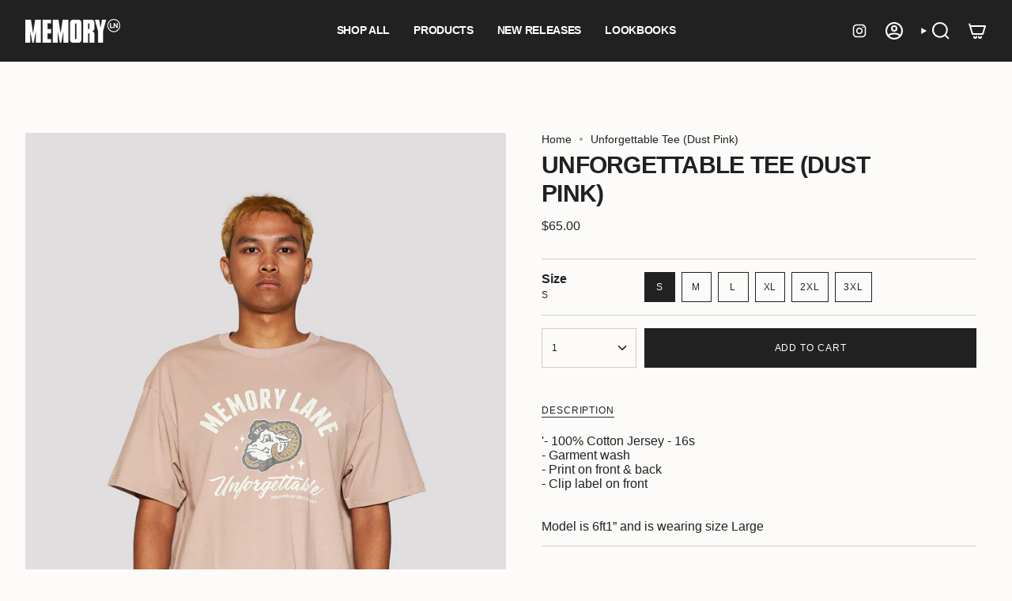

--- FILE ---
content_type: text/html; charset=utf-8
request_url: https://memorylane.la/products/unforgettable-tee-dust-pink?section_id=api-product-grid-item
body_size: 756
content:
<div id="shopify-section-api-product-grid-item" class="shopify-section">

<div data-api-content>
<grid-item
    class="grid-item product-item  product-item--centered product-item--outer-text product-item--has-quickbuy "
    id="product-item--api-product-grid-item-8928140755238"
    data-grid-item
    data-url="/products/unforgettable-tee-dust-pink"
    data-swap-id="true"
    
  >
    <div class="product-item__image double__image" data-product-image>
      <a
        class="product-link"
        href="/products/unforgettable-tee-dust-pink"
        aria-label="Unforgettable Tee (Dust Pink)"
        data-product-link="/products/unforgettable-tee-dust-pink"
      ><div class="product-item__bg" data-product-image-default><figure class="image-wrapper image-wrapper--cover lazy-image lazy-image--backfill is-loading" style="--aspect-ratio: 0.9090909090909091;" data-aos="img-in"
  data-aos-delay="||itemAnimationDelay||"
  data-aos-duration="800"
  data-aos-anchor="||itemAnimationAnchor||"
  data-aos-easing="ease-out-quart"><img src="//memorylane.la/cdn/shop/files/20231222_MemoryLane_HO23_ML-H023-104-DP_0007.jpg?crop=center&amp;height=2121&amp;v=1748358370&amp;width=1929" alt="" width="1929" height="2121" loading="eager" srcset="//memorylane.la/cdn/shop/files/20231222_MemoryLane_HO23_ML-H023-104-DP_0007.jpg?v=1748358370&amp;width=136 136w, //memorylane.la/cdn/shop/files/20231222_MemoryLane_HO23_ML-H023-104-DP_0007.jpg?v=1748358370&amp;width=160 160w, //memorylane.la/cdn/shop/files/20231222_MemoryLane_HO23_ML-H023-104-DP_0007.jpg?v=1748358370&amp;width=180 180w, //memorylane.la/cdn/shop/files/20231222_MemoryLane_HO23_ML-H023-104-DP_0007.jpg?v=1748358370&amp;width=220 220w, //memorylane.la/cdn/shop/files/20231222_MemoryLane_HO23_ML-H023-104-DP_0007.jpg?v=1748358370&amp;width=254 254w, //memorylane.la/cdn/shop/files/20231222_MemoryLane_HO23_ML-H023-104-DP_0007.jpg?v=1748358370&amp;width=284 284w, //memorylane.la/cdn/shop/files/20231222_MemoryLane_HO23_ML-H023-104-DP_0007.jpg?v=1748358370&amp;width=292 292w, //memorylane.la/cdn/shop/files/20231222_MemoryLane_HO23_ML-H023-104-DP_0007.jpg?v=1748358370&amp;width=320 320w, //memorylane.la/cdn/shop/files/20231222_MemoryLane_HO23_ML-H023-104-DP_0007.jpg?v=1748358370&amp;width=480 480w, //memorylane.la/cdn/shop/files/20231222_MemoryLane_HO23_ML-H023-104-DP_0007.jpg?v=1748358370&amp;width=528 528w, //memorylane.la/cdn/shop/files/20231222_MemoryLane_HO23_ML-H023-104-DP_0007.jpg?v=1748358370&amp;width=640 640w, //memorylane.la/cdn/shop/files/20231222_MemoryLane_HO23_ML-H023-104-DP_0007.jpg?v=1748358370&amp;width=720 720w, //memorylane.la/cdn/shop/files/20231222_MemoryLane_HO23_ML-H023-104-DP_0007.jpg?v=1748358370&amp;width=960 960w, //memorylane.la/cdn/shop/files/20231222_MemoryLane_HO23_ML-H023-104-DP_0007.jpg?v=1748358370&amp;width=1080 1080w, //memorylane.la/cdn/shop/files/20231222_MemoryLane_HO23_ML-H023-104-DP_0007.jpg?v=1748358370&amp;width=1296 1296w, //memorylane.la/cdn/shop/files/20231222_MemoryLane_HO23_ML-H023-104-DP_0007.jpg?v=1748358370&amp;width=1512 1512w, //memorylane.la/cdn/shop/files/20231222_MemoryLane_HO23_ML-H023-104-DP_0007.jpg?v=1748358370&amp;width=1728 1728w" sizes="500px" fetchpriority="high" class=" fit-cover is-loading ">
</figure>

&nbsp;</div><hover-images class="product-item__bg__under">
              <div class="product-item__bg__slider" data-hover-slider><div
                    class="product-item__bg__slide"
                    
                    data-hover-slide-touch
                  ><figure class="image-wrapper image-wrapper--cover lazy-image lazy-image--backfill is-loading" style="--aspect-ratio: 0.9090909090909091;"><img src="//memorylane.la/cdn/shop/files/20231222_MemoryLane_HO23_ML-H023-104-DP_0007.jpg?crop=center&amp;height=2121&amp;v=1748358370&amp;width=1929" alt="" width="1929" height="2121" loading="lazy" srcset="//memorylane.la/cdn/shop/files/20231222_MemoryLane_HO23_ML-H023-104-DP_0007.jpg?v=1748358370&amp;width=136 136w, //memorylane.la/cdn/shop/files/20231222_MemoryLane_HO23_ML-H023-104-DP_0007.jpg?v=1748358370&amp;width=160 160w, //memorylane.la/cdn/shop/files/20231222_MemoryLane_HO23_ML-H023-104-DP_0007.jpg?v=1748358370&amp;width=180 180w, //memorylane.la/cdn/shop/files/20231222_MemoryLane_HO23_ML-H023-104-DP_0007.jpg?v=1748358370&amp;width=220 220w, //memorylane.la/cdn/shop/files/20231222_MemoryLane_HO23_ML-H023-104-DP_0007.jpg?v=1748358370&amp;width=254 254w, //memorylane.la/cdn/shop/files/20231222_MemoryLane_HO23_ML-H023-104-DP_0007.jpg?v=1748358370&amp;width=284 284w, //memorylane.la/cdn/shop/files/20231222_MemoryLane_HO23_ML-H023-104-DP_0007.jpg?v=1748358370&amp;width=292 292w, //memorylane.la/cdn/shop/files/20231222_MemoryLane_HO23_ML-H023-104-DP_0007.jpg?v=1748358370&amp;width=320 320w, //memorylane.la/cdn/shop/files/20231222_MemoryLane_HO23_ML-H023-104-DP_0007.jpg?v=1748358370&amp;width=480 480w, //memorylane.la/cdn/shop/files/20231222_MemoryLane_HO23_ML-H023-104-DP_0007.jpg?v=1748358370&amp;width=528 528w, //memorylane.la/cdn/shop/files/20231222_MemoryLane_HO23_ML-H023-104-DP_0007.jpg?v=1748358370&amp;width=640 640w, //memorylane.la/cdn/shop/files/20231222_MemoryLane_HO23_ML-H023-104-DP_0007.jpg?v=1748358370&amp;width=720 720w, //memorylane.la/cdn/shop/files/20231222_MemoryLane_HO23_ML-H023-104-DP_0007.jpg?v=1748358370&amp;width=960 960w, //memorylane.la/cdn/shop/files/20231222_MemoryLane_HO23_ML-H023-104-DP_0007.jpg?v=1748358370&amp;width=1080 1080w, //memorylane.la/cdn/shop/files/20231222_MemoryLane_HO23_ML-H023-104-DP_0007.jpg?v=1748358370&amp;width=1296 1296w, //memorylane.la/cdn/shop/files/20231222_MemoryLane_HO23_ML-H023-104-DP_0007.jpg?v=1748358370&amp;width=1512 1512w, //memorylane.la/cdn/shop/files/20231222_MemoryLane_HO23_ML-H023-104-DP_0007.jpg?v=1748358370&amp;width=1728 1728w" sizes="500px" fetchpriority="high" class=" fit-cover is-loading ">
</figure>
</div><div
                    class="product-item__bg__slide"
                    
                      data-hover-slide
                    
                    data-hover-slide-touch
                  ><figure class="image-wrapper image-wrapper--cover lazy-image lazy-image--backfill is-loading" style="--aspect-ratio: 0.9090909090909091;"><img src="//memorylane.la/cdn/shop/files/20231222_MemoryLane_HO23_ML-H023-104-DP_0008.jpg?crop=center&amp;height=2121&amp;v=1748358370&amp;width=1929" alt="" width="1929" height="2121" loading="lazy" srcset="//memorylane.la/cdn/shop/files/20231222_MemoryLane_HO23_ML-H023-104-DP_0008.jpg?v=1748358370&amp;width=136 136w, //memorylane.la/cdn/shop/files/20231222_MemoryLane_HO23_ML-H023-104-DP_0008.jpg?v=1748358370&amp;width=160 160w, //memorylane.la/cdn/shop/files/20231222_MemoryLane_HO23_ML-H023-104-DP_0008.jpg?v=1748358370&amp;width=180 180w, //memorylane.la/cdn/shop/files/20231222_MemoryLane_HO23_ML-H023-104-DP_0008.jpg?v=1748358370&amp;width=220 220w, //memorylane.la/cdn/shop/files/20231222_MemoryLane_HO23_ML-H023-104-DP_0008.jpg?v=1748358370&amp;width=254 254w, //memorylane.la/cdn/shop/files/20231222_MemoryLane_HO23_ML-H023-104-DP_0008.jpg?v=1748358370&amp;width=284 284w, //memorylane.la/cdn/shop/files/20231222_MemoryLane_HO23_ML-H023-104-DP_0008.jpg?v=1748358370&amp;width=292 292w, //memorylane.la/cdn/shop/files/20231222_MemoryLane_HO23_ML-H023-104-DP_0008.jpg?v=1748358370&amp;width=320 320w, //memorylane.la/cdn/shop/files/20231222_MemoryLane_HO23_ML-H023-104-DP_0008.jpg?v=1748358370&amp;width=480 480w, //memorylane.la/cdn/shop/files/20231222_MemoryLane_HO23_ML-H023-104-DP_0008.jpg?v=1748358370&amp;width=528 528w, //memorylane.la/cdn/shop/files/20231222_MemoryLane_HO23_ML-H023-104-DP_0008.jpg?v=1748358370&amp;width=640 640w, //memorylane.la/cdn/shop/files/20231222_MemoryLane_HO23_ML-H023-104-DP_0008.jpg?v=1748358370&amp;width=720 720w, //memorylane.la/cdn/shop/files/20231222_MemoryLane_HO23_ML-H023-104-DP_0008.jpg?v=1748358370&amp;width=960 960w, //memorylane.la/cdn/shop/files/20231222_MemoryLane_HO23_ML-H023-104-DP_0008.jpg?v=1748358370&amp;width=1080 1080w, //memorylane.la/cdn/shop/files/20231222_MemoryLane_HO23_ML-H023-104-DP_0008.jpg?v=1748358370&amp;width=1296 1296w, //memorylane.la/cdn/shop/files/20231222_MemoryLane_HO23_ML-H023-104-DP_0008.jpg?v=1748358370&amp;width=1512 1512w, //memorylane.la/cdn/shop/files/20231222_MemoryLane_HO23_ML-H023-104-DP_0008.jpg?v=1748358370&amp;width=1728 1728w" sizes="500px" fetchpriority="high" class=" fit-cover is-loading ">
</figure>
</div></div>
            </hover-images></a>

      <div class="badge-box-container align--top-left body-medium"></div>
<quick-add-product>
  <div class="quick-add__holder desktop" data-quick-add-holder="8928140755238"><button
      class="quick-add__button btn btn--solid btn--small"
      
        type="button"
        aria-label="Quick add"
        data-quick-add-btn
        data-quick-add-modal-handle="unforgettable-tee-dust-pink"
      
    ><span class="btn__text">Add to cart
</span>
      <span class="btn__added">&nbsp;</span>
      <span class="btn__loader">
        <svg height="18" width="18" class="svg-loader">
          <circle r="7" cx="9" cy="9" />
          <circle stroke-dasharray="87.96459430051421 87.96459430051421" r="7" cx="9" cy="9" />
        </svg>
      </span>
      <span class="btn__error" data-message-error>&nbsp;</span>
    </button>

<template data-quick-add-modal-template>
  <dialog
    class="drawer product-quick-add"
    data-product-id="8928140755238"
    data-section-id="api-product-grid-item-8928140755238"
    inert
    data-quick-add-modal
    data-scroll-lock-required
  >
    <form method="dialog">
      <button class="visually-hidden" aria-label="Close"></button>
    </form>

    <div
      class="drawer__inner product-quick-add__content"
      data-scroll-lock-scrollable
      style="--swatch-size: var(--swatch-size-product)"
    >
      <div class="product-quick-add__close-outer">
        <button
          class="product-quick-add__close drawer__close"
          aria-label="Close"
          data-quick-add-modal-close
        ><svg aria-hidden="true" focusable="false" role="presentation" class="icon icon-cancel" viewBox="0 0 24 24"><path d="M6.758 17.243 12.001 12m5.243-5.243L12 12m0 0L6.758 6.757M12.001 12l5.243 5.243" stroke="currentColor" stroke-linecap="round" stroke-linejoin="round"/></svg></button>
      </div>

      <div class="product-quick-add__inner" data-product-upsell-ajax></div>

      <div class="loader loader--top"><div class="loader-indeterminate"></div></div>
    </div>
  </dialog>
</template>
</div>
</quick-add-product>

    </div>

    <div
      class="product-information"
      style="--swatch-size: var(--swatch-size-filters);"
      data-product-information
    >
      <div class="product-item__info body-x-small">
        <a class="product-link" href="/products/unforgettable-tee-dust-pink" data-product-link="/products/unforgettable-tee-dust-pink">
          <p class="product-item__title">Unforgettable Tee (Dust Pink)</p>

          <div class="product-item__price__holder"><div class="product-item__price" data-product-price>
<span class="price">
  
    <span class="new-price">
      
$65.00
</span>
    
  
</span>

</div>
          </div>
        </a>

<quick-add-product>
  <div class="quick-add__holder mobile" data-quick-add-holder="8928140755238"><button
      class="quick-add__button btn btn--outline btn--small"
      
        type="button"
        aria-label="Quick add"
        data-quick-add-btn
        data-quick-add-modal-handle="unforgettable-tee-dust-pink"
      
    ><span class="btn__text">Add to cart
</span>
      <span class="btn__added">&nbsp;</span>
      <span class="btn__loader">
        <svg height="18" width="18" class="svg-loader">
          <circle r="7" cx="9" cy="9" />
          <circle stroke-dasharray="87.96459430051421 87.96459430051421" r="7" cx="9" cy="9" />
        </svg>
      </span>
      <span class="btn__error" data-message-error>&nbsp;</span>
    </button>

<template data-quick-add-modal-template>
  <dialog
    class="drawer product-quick-add"
    data-product-id="8928140755238"
    data-section-id="api-product-grid-item-8928140755238"
    inert
    data-quick-add-modal
    data-scroll-lock-required
  >
    <form method="dialog">
      <button class="visually-hidden" aria-label="Close"></button>
    </form>

    <div
      class="drawer__inner product-quick-add__content"
      data-scroll-lock-scrollable
      style="--swatch-size: var(--swatch-size-product)"
    >
      <div class="product-quick-add__close-outer">
        <button
          class="product-quick-add__close drawer__close"
          aria-label="Close"
          data-quick-add-modal-close
        ><svg aria-hidden="true" focusable="false" role="presentation" class="icon icon-cancel" viewBox="0 0 24 24"><path d="M6.758 17.243 12.001 12m5.243-5.243L12 12m0 0L6.758 6.757M12.001 12l5.243 5.243" stroke="currentColor" stroke-linecap="round" stroke-linejoin="round"/></svg></button>
      </div>

      <div class="product-quick-add__inner" data-product-upsell-ajax></div>

      <div class="loader loader--top"><div class="loader-indeterminate"></div></div>
    </div>
  </dialog>
</template>
</div>
</quick-add-product>
</div>
    </div>
  </grid-item></div></div>

--- FILE ---
content_type: application/x-javascript
request_url: https://cdn-spurit.com/shopify-apps/popup-upsell-2/store/319e75d087974eb4a15e0a19719a458a.js?1766171448
body_size: 122
content:
if(typeof Spurit === 'undefined') var Spurit = {};
if(typeof Spurit.PopupUpsell2 === 'undefined') Spurit.PopupUpsell2 = {};
Spurit.PopupUpsell2.settings = {"offers":[{"id":4841,"shop_id":4715,"type":"EMAIL","is_enabled":true,"apply_to":"STORE","pages":["COLLECTION"],"display_type":"VISIT","show_bar":true,"delay":5,"discount":{"type":"percentage","value":10},"announcement_actions":{"link":{"href":"","label":"Get discount","is_enabled":false},"button":{"href":"","label":"Shop now","is_enabled":false}},"popup_texts":{"info_bar":{"title":"Your [discount] discount applied to all products"},"invite_mode":{"title":"JOIN FOR 10% OFF YOUR FIRST ORDER","description":""},"success_mode":{"title":"Congratulations!","description":"Your discount applied"}},"design_front":{"invite_mode":{"email_placeholder":"Enter Your Email","submit_button":"JOIN","cancel_button":"No, thanks"},"success_mode":{"submit_button":"CONTINUE SHOPPING"}}}],"settings":{"shop_id":4715,"shown_on_tablet_and_mobile":true,"offer_display":"EVERY_TIME","selectors":{"ajax_button_checkout":{"position":"before","selector":""}},"created_at":"2023-03-10T19:02:20.000000Z","updated_at":"2025-12-19T19:10:47.000000Z"}};
Spurit.PopupUpsell2.settings_loaded = true;
if(typeof(Spurit.PopupUpsell2.on_settings_load) === 'function'){
    Spurit.PopupUpsell2.on_settings_load();
}